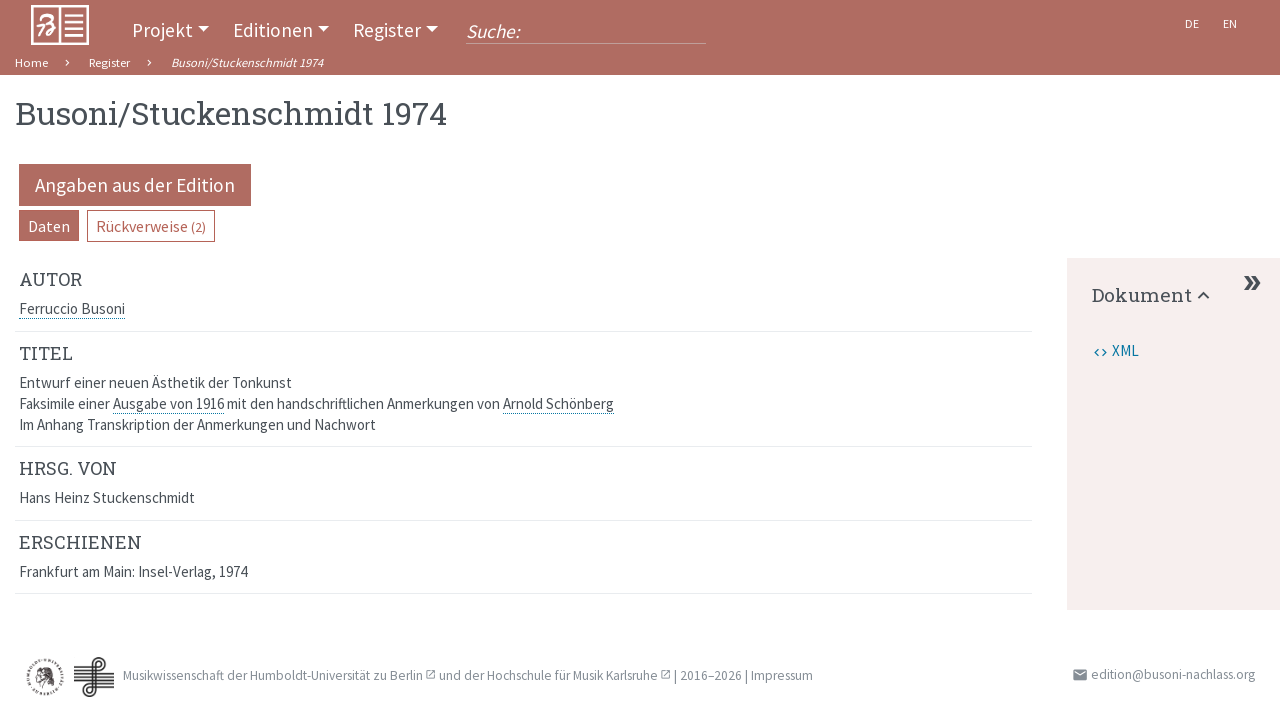

--- FILE ---
content_type: text/html;charset=utf-8
request_url: http://busoni-nachlass.org/de/Bibliographie/E0800043.html
body_size: 5411
content:
<!DOCTYPE html>
<html xmlns="http://www.w3.org/1999/xhtml" lang="de">
    <head prefix="dc: http://purl.org/dc/elements/1.1/; dcterms: http://purl.org/dc/terms/">
        <meta charset="UTF-8" />
        
        <meta name="viewport" content="width=device-width, initial-scale=1.0" />
        <title>Busoni/Stuckenschmidt 1974</title>

        <meta property="dc:title" content="Busoni/Stuckenschmidt 1974" />
        <meta property="dc:publisher" content="Fachbereich Musikwissenschaft der Humboldt-Universität zu Berlin" />
        <meta property="dc:type" content="Text" />
        <meta property="dc:format" content="text/html" />
        
        <meta property="dc:creator" content="" />
        <meta property="dc:date" content="" />
        <meta property="dc:publishers" content="" />
        <meta property="dc:identifier" content="https://busoni-nachlass.org/E0800043" />
        <meta property="dc:description" content="Busoni/Stuckenschmidt 1974" />
        <meta name="description" content="Busoni/Stuckenschmidt 1974" />
        <meta property="dc:subject" content="" />
        <meta property="dc:language" content="de" />
        <meta property="dc:rights" content="http://creativecommons.org/licenses/by-nc-sa/4.0/" />
        <meta name="google-site-verification" content="aQXvEbttosGOypS1ik5lukEndjBJBcjPI3iD2O" />
        
        <meta name="robots" content="noimageindex" />

        <link rel="shortcut icon" href="/resources/favicons/favicon.ico" type="image/x-icon" />
        <link rel="icon" href="/resources/favicons/favicon.ico" type="image/x-icon" />

        <link rel="stylesheet" type="text/css" href="/resources/lib/selectize/css/selectize.bootstrap3.css" />
        <link rel="stylesheet" type="text/css" href="/resources/css/app.css" />
        <link rel="stylesheet" type="text/css" href="/resources/css/quick_additions.css" />
        


        <link rel="stylesheet" type="text/css" href="/resources/lib/jquery-loadmask/jquery.loadmask.css" />
        <link href="https://fonts.googleapis.com/icon?family=Material+Icons" rel="stylesheet" />

        <link rel="stylesheet" type="text/css" href="/resources/lib/google-code-prettify/bin/prettify.min.css" />
        <link rel="stylesheet" type="text/css" href="/resources/lib/jquery-ui-dist/jquery-ui.min.css" />
        <link rel="stylesheet" type="text/css" href="/resources/lib/ion-rangeslider/css/ion.rangeSlider.css" />
        
        <script type="text/javascript" src="/resources/lib/jquery/jquery.min.js"></script>
        <script type="text/javascript" src="/resources/lib/clipboard/clipboard.min.js"></script>



    </head>
    <body>
        <nav class="navbar navbar-expand-md navbar-dark">
            <div class="container">
                <a class="navbar-brand" href="/de/Index">
                    <img src="/resources/img/logo_tmp.png" />
                </a>
                <button class="navbar-toggler" type="button" data-toggle="collapse" data-target="#navbarCollapse" aria-controls="navbarCollapse" aria-expanded="false" aria-label="Toggle navigation">
                    <span class="navbar-toggler-icon"></span>
                </button>

                <div class="collapse navbar-collapse" id="navbarCollapse">
                    
                    <ul class="navbar-nav mr-auto">
                        <li id="project-nav" class="nav-item dropdown">
                            <a class="nav-link dropdown-toggle" aria-labelledby="project-nav" data-toggle="dropdown" href="#">Projekt</a>
                            <div class="dropdown-menu" role="menu">

                                

                                

                                

                                

                                

                                
                                
                                

                            <a href="/de/Projekt/Aktuelles" class="dropdown-item">Aktuelles</a><a href="/de/Projekt/Editionen" class="dropdown-item">Editionen</a><a href="/de/Projekt/Editionsrichtlinien" class="dropdown-item">Editionsrichtlinien</a><a href="/de/Projekt/Impressum" class="dropdown-item">Impressum</a><a href="/de/Projekt/Projektbeschreibung" class="dropdown-item">Projektbeschreibung</a><a class="dropdown-item" href="/de/Suche">Suche</a></div>
                        </li>

                        <li id="editions-nav" class="nav-item dropdown">
                            <a class="nav-link dropdown-toggle" aria-labelledby="editions-nav" data-toggle="dropdown" href="#">Editionen</a>
                            <div class="dropdown-menu" role="menu">
                                <h6 class="dropdown-header">Briefwechsel mit</h6>
                                <a class="dropdown-item" href="/de/Editionen/E010006">Paul Bekker</a><a class="dropdown-item" href="/de/Editionen/E010012">Natalie Curtis</a><a class="dropdown-item" href="/de/Editionen/E010007">Robert Freund</a><a class="dropdown-item" href="/de/Editionen/E010002">Hans Huber</a><a class="dropdown-item" href="/de/Editionen/E010010">Philipp Jarnach</a><a class="dropdown-item" href="/de/Editionen/E010017">Wilhelm Kienzl</a><a class="dropdown-item" href="/de/Editionen/E010016">Frieda Kwast-Hodapp</a><a class="dropdown-item" href="/de/Editionen/E010009">Hugo Leichtentritt</a><a class="dropdown-item" href="/de/Editionen/E010014">Jella Oppenheimer</a><a class="dropdown-item" href="/de/Editionen/E010015">Max Reger</a><a class="dropdown-item" href="/de/Editionen/E010005">Ludwig Rubiner</a><a class="dropdown-item" href="/de/Editionen/E010003">Heinrich Schenker</a><a class="dropdown-item" href="/de/Editionen/E010001">Arnold Schönberg</a><a class="dropdown-item" href="/de/Editionen/E010013">Martin Wegelius</a><a class="dropdown-item" href="/de/Editionen/E010011">Kurt Weill</a>
                                <h6 class="dropdown-header">Ferruccio Busoni: Schriften</h6>
                                <a class="dropdown-item" href="/de/Editionen/E010004">Entwurf einer neuen Ästhetik der Tonkunst</a>
                            </div>
                        </li>

                        <li id="indices-nav" class="nav-item dropdown">
                            <a class="nav-link dropdown-toggle" aria-labelledby="indices-nav" data-toggle="dropdown" href="#">Register</a>
                            <div class="dropdown-menu" role="menu">

                                <a class="dropdown-item" href="/de/Register/Briefe">Briefe</a>

                                <a class="dropdown-item" href="/de/Register/Schriften">Schriften</a>

                                <div class="dropdown-divider"></div>

                                <a class="dropdown-item" href="/de/Register/Personen">Personen</a>

                                <a class="dropdown-item" href="/de/Register/Werke">Werke</a>
                                
                                <a class="dropdown-item" href="/de/Register/Orte">Orte</a>
                                
                                <a class="dropdown-item" href="/de/Register/Institutionen">Institutionen</a>

                                <a class="dropdown-item" href="/de/Register/Bibliographie">Bibliographie</a>

                            </div>
                        </li>

                        <li class="nav-item d-none d-md-flex">
                            <form role="form" class="form-inline d-md-none d-xl-inline-flex" action="/de/Suche">
                                
                                <input type="text" class="form-control mr-sm-2" placeholder="Suche:" name="q" id="query-input" />
                            </form>
                        </li>
                    </ul>
                </div>

                <ul class="navbar-nav mr-auto d-none d-md-flex">
                    <li class="nav-item small active"><a class="nav-link" href="#" hreflang="de" lang="de">De</a></li>
                    <li class="nav-item small"><a class="nav-link" href="/en/Bibliography/E0800043.html" hreflang="en" lang="en">En</a></li>
                </ul>
            </div>
        </nav>
        <div id="wrapper">
            <div id="page-content-wrapper">
                <div id="content" class="">
    <div>
        <div class="breadcrumb-header">
            <div class="container">
                <div class="row">
                    
                        <div class="col">
                            <ol class="breadcrumb">
                                <li>
                                    <a href="/de/Index">Home</a>
                                </li>
                                <li>
                                    <a href="/de/Register">Register</a>
                                </li>
                                <li>
                                    <span>Busoni/Stuckenschmidt 1974</span>
                                </li>
                            </ol>
                        </div>
                    
                    
                </div>
            </div>
        </div>

        <div class="container">
            <div class="row">
                <div class="col main-col">
                    <h1 class="document">
                        <span>Busoni/Stuckenschmidt 1974</span>
                    </h1>
                    <div id="entity-entry" class="panel-panel-simple pt-2">

                        <div>

                            <ul class="nav nav-pills tab-list" role="tablist" id="info-parentTabs">
                                <li class="nav-item">
                                    <a class="nav-link active" href="#internaldata" role="pill" data-toggle="tab">Angaben aus der Edition</a>
                                </li>
                                <li class="nav-item">
                                    <a class="nav-link d-none" href="#normdata" role="pill" data-toggle="tab">Externe Daten</a>
                                </li>
                            </ul>


                            <div class="tab-content">

                                
                                <div class="tab-pane fade active show" id="internaldata" role="tabpanel">

                                    <ul class="nav nav-pills tab-list small mb-3 childTabs" role="tablist" id="editiondata-tabs">
                                        <li class="nav-item">
                                            <a class="nav-link" role="pill" data-toggle="tab" href="#internalinfo">Daten</a>
                                        </li>
                                        <li class="nav-item">
                                            <a class="nav-link ajax-link" role="pill" data-toggle="tab" href="#backlinks" data-link="E0800043/backlinks.html">Rückverweise<small> (2)</small></a>
                                        </li>
                                    </ul>


                                    <div class="tab-content">
                                        <div class="tab-pane fade" id="backlinks" role="tabpanel">
                                            
                                        </div>

                                        <div class="tab-pane fade" id="internalinfo" role="tabpanel">
                                            <div class="row">
                                                <div class="col">
                                                    

                                                    

                                                    

                                                    

                                                    <ul class="list group list-group-flush">
                                                        <li class="list-group-item">
                                                            <div>
                                                                <h4>Autor</h4>
                                                                <div>
                                                                    <span><a href="/de/Personen/E0300017.html" class="preview entity-link persons E0300017">
                     Ferruccio
                     Busoni
                  </a></span>
                                                                </div>
                                                            </div>
                                                        </li>
                                                        <li class="list-group-item">
                                                            <div>
                                                                <h4>Titel</h4>
                                                                <div>
                                                                    <span>Entwurf einer neuen Ästhetik der Tonkunst</span>
                                                                </div>
                                                                                <div>
                                                                    <span><span class="[base64]">Faksimile einer <a href="/de/D0200002.html#" class="entity-link">Ausgabe von 1916</a> mit den handschriftlichen Anmerkungen von <a class="preview entity-link persons E0300023" href="/de/E0300023.html">Arnold Schönberg</a></span></span>
                                                                </div>
                                                                                <div>
                                                                    <span>Im Anhang Transkription der Anmerkungen und Nachwort</span>
                                                                </div>
                                                            </div>
                                                            
                                                            
                                                            
                                                        </li>
                                                        <li class="list-group-item">
                                                            <div>
                                                                <h4>hrsg. von</h4>
                                                                <div>
                                                                    <span>                      Hans                      Heinz                      Stuckenschmidt                   </span>
                                                                </div>
                                                            </div>
                                                        </li>
                                                        
                                                        <li class="list-group-item">
                                                            <div>
                                                                <h4>erschienen</h4>
                                                                <span class="placeNYear">Frankfurt am Main: Insel-Verlag, 1974</span>
                                                            </div>
                                                        </li>
                                                        
                                                        
                                                        
                                                        
                                                    </ul>
                                                </div>
                                                <div class="side-col-collapsed col-sm-12 side-col d-none">
                                                    <span class="d-block float-right"><a href="#" class="btn side-col-collapse"></a></span>
                                                </div>
                                                <div class="col-lg-2 col-sm-12 side-col info-col">
                                                    <span class="d-block float-right"><a href="#" class="btn side-col-collapse"></a></span>
                                                    <div>
                                                        <h3><a href="#document-dropdown" data-toggle="collapse" class="collapseMarker" aria-expanded="true">Dokument</a></h3>
                                                        <span class="status-badge"><span></span></span>
                                                        <div class="button-group collapse show" id="document-dropdown">
                                                            <a href="#" data-target="#xmlModal" id="code-toggle" data-toggle="modal" class="btn show-extra " data-tab-url="/de/Bibliographie/E0800043/xml.html">XML</a>
                                                        </div>
                                                    </div>
                                                </div>
                                            </div>
                                        </div>


                                        
                                        <div class="tab-pane fade mb-4" id="normdata" role="tabpanel">

                                            

                                            <div class="tab-content">

                                                <div class="tab-pane fade" id="gndText" role="tabpanel"> </div>



                                                <div class="tab-pane fade" id="gndBeacon" role="tabpanel">
                                                    <p class="text-muted small">Beacon Links</p>

                                                </div>
                                            </div>

                                        </div>
                                    </div>
                                </div>
                            </div>
                        </div>
                    </div>
                </div>

            </div>
        </div>
        <div class="modal fade" id="xmlModal" tabindex="-1" role="dialog" aria-labelledby="myModalLabel">
    <div class="modal-dialog modal-dialog-full" role="document">
        <div class="modal-content modal-content-full">
            <div class="modal-header">
                <span>XML</span>
                <button type="button" class="close" data-dismiss="modal" aria-label="Close">
                    <span aria-hidden="true">×</span>
                </button>
           </div>
            <div class="modal-body smaller">
                <span class="switch float-right switch-sm" id="line-wrap-toggle-span">               
                    <input name="line-wrap" type="checkbox" id="line-wrap-toggle" value="line-wrap" class="switch mr-2" checked="checked" />
                    <label for="line-wrap-toggle" class="line-wrap-toggle switch switch-sm">
                        <span>Zeilenumbrüche</span>
                    </label>
                </span>
                                
                <pre class="prettyprint">&lt;TEI xmlns="http://www.tei-c.org/ns/1.0" xml:id="E0800043"&gt;
   &lt;teiHeader&gt;
      &lt;fileDesc&gt;
         &lt;titleStmt&gt;
            &lt;title&gt;Busoni/Stuckenschmidt 1974&lt;/title&gt;
         &lt;/titleStmt&gt;
         &lt;publicationStmt&gt;
            &lt;publisher&gt;Institut für Musikwissenschaft und Medienwissenschaft der Humboldt-Universität zu Berlin&lt;/publisher&gt;
            &lt;pubPlace&gt;Berlin&lt;/pubPlace&gt;
            &lt;availability&gt;
               &lt;licence target="http://creativecommons.org/licenses/by-nc-sa/4.0/"&gt;Attribution-NonCommercial-ShareAlike 4.0 International (CC BY-NC-SA 4.0)&lt;/licence&gt;
            &lt;/availability&gt;
         &lt;/publicationStmt&gt;
         &lt;seriesStmt&gt;
            &lt;title type="main"&gt;Ferruccio Busoni – Briefe und Schriften&lt;/title&gt;
            &lt;title type="genre"&gt;Register&lt;/title&gt;
            &lt;editor key="E0300314"&gt;Christian Schaper&lt;/editor&gt;
            &lt;editor key="E0300313"&gt;Ullrich Scheideler&lt;/editor&gt;
         &lt;/seriesStmt&gt;
         &lt;sourceDesc&gt;
            &lt;ab&gt;Born digital&lt;/ab&gt;
         &lt;/sourceDesc&gt;
      &lt;/fileDesc&gt;
      &lt;revisionDesc&gt;
         &lt;change when-iso="2017-08-04" who="#E0300314"&gt;Revisionselement hinzugefügt&lt;/change&gt;
         &lt;change when-iso="2018-08-04" who="#E0300314"&gt;Aufspaltung der Indexlisten in Einzeldateien&lt;/change&gt;
      &lt;/revisionDesc&gt;
   &lt;/teiHeader&gt;
   &lt;text&gt;
      &lt;body&gt;
         &lt;listBibl&gt;
            &lt;biblStruct&gt;
               &lt;monogr&gt;
                  &lt;author key="E0300017"&gt;
                     &lt;forename&gt;Ferruccio&lt;/forename&gt;
                     &lt;surname&gt;Busoni&lt;/surname&gt;
                  &lt;/author&gt;
                  &lt;editor&gt;
                     &lt;forename&gt;Hans&lt;/forename&gt;
                     &lt;forename&gt;Heinz&lt;/forename&gt;
                     &lt;surname&gt;Stuckenschmidt&lt;/surname&gt;
                  &lt;/editor&gt;
                  &lt;title level="m" key="E0400043"&gt;Entwurf einer neuen Ästhetik der Tonkunst&lt;/title&gt;
                  &lt;title level="m" type="sub"&gt;Faksimile einer &lt;ref type="E010004" target="#D0200002"&gt;Ausgabe von 1916&lt;/ref&gt; mit den handschriftlichen Anmerkungen von &lt;persName key="E0300023"&gt;Arnold Schönberg&lt;/persName&gt;&lt;/title&gt;
                  &lt;title level="m" type="sub"&gt;Im Anhang Transkription der Anmerkungen und Nachwort&lt;/title&gt;
                  &lt;idno type="DNB"&gt;740444832&lt;/idno&gt;
                  &lt;imprint&gt;
                     &lt;pubPlace&gt;Frankfurt am Main&lt;/pubPlace&gt;
                     &lt;publisher&gt;Insel-Verlag&lt;/publisher&gt;
                     &lt;date when-iso="1974"/&gt;
                  &lt;/imprint&gt;
               &lt;/monogr&gt;
            &lt;/biblStruct&gt;
         &lt;/listBibl&gt;
      &lt;/body&gt;
   &lt;/text&gt;
&lt;/TEI&gt;</pre>
                                
            </div>

            <div class="modal-footer">
                <a class="btn btn-secondary" role="button" href="/de/Bibliographie/E0800043.xml">
                    <span>Download</span>
                </a>
                <a href="#" role="button" class="btn btn-secondary" data-dismiss="modal">schließen</a>
            </div>

        </div>
    </div>    
    <script>

        function init_line_wrap_toggle() {
        var pre = $('#line-wrap-toggle-span + pre'),
            input = $('.line-wrap-toggle input');
            
            // set toggle on load
            if (pre.hasClass('line-wrap')) {
                $('#line-wrap-toggle').prop('checked', true);        
            } else {
                $('#line-wrap-toggle').prop('checked', false);
            }            
        };
                
        init_line_wrap_toggle();
        
        // set listener for toggle
        $("#line-wrap-toggle").on('click', function (event) {
          var pre = $('#line-wrap-toggle-span + pre'),
          url = $('#code-toggle').attr('data-tab-url');
          pre.toggleClass('line-wrap');
          // console.log(url + '?line-wrap=' + pre.hasClass('line-wrap'));
          // update session (?)
          $.get (url + '?line-wrap=' + pre.hasClass('line-wrap'));
        })
                
    </script>
</div>
    </div>
</div>

            </div>
        </div>
        <footer class="footer frame">
            <div class="container">
                
                <p class="text-muted">
                    <img class="footerimg" src="/resources/img/husiegel_sw.gif" data-hovered-src="/resources/img/husiegel_bw.gif" alt="Logo der Humboldt-Universität zu Berlin" /> <img class="footerimg" src="/resources/img/hfmlogo_sw.gif" data-hovered-src="/resources/img/hfmlogo_bw.gif" alt="Logo der Hochschule für Musik Karlsruhe" /> Musikwissenschaft der <a class="external-link" target="_blank" href="https://www.muwi.hu-berlin.de/de/musikwissenschaft/">Humboldt-Universität zu Berlin</a> und der <a class="external-link" target="_blank" href="https://hfm-karlsruhe.de/hochschule/institute/institut-fuer-musikinformatik-und-musikwissenschaft">Hochschule für Musik Karlsruhe</a> |
                    2016–2026 | <a href="/de/Projekt/Impressum">Impressum</a>
                    <span>
                        <span></span>
                    </span>
                    <span class="float-right">
                        <span>
                            <i style="font-size:larger;">email</i>
                            <a class="obfuscate-email">edition[at]busoni-nachlass.org</a>
                        </span>
                    </span>
                </p>
            </div>
        </footer>
        
        
        <div id="carousel-popover" class="carousel slide d-none" data-interval="false">
            <div class="carousel-inner" role="listbox">
                <div class="carousel-item active">
                    <h3 class="item-title">Loading …</h3>
                    <div class="item-content">                        
                        <div class="spinner">
                            <div class="rect1"></div>
                            <div class="rect2"></div>
                            <div class="rect3"></div>
                            <div class="rect4"></div>
                            <div class="rect5"></div>
                        </div>
                    </div>
                </div>
            </div>            
            
            <div class="carousel-controls">
                <a class="carousel-control carousel-control-prev" href="#carousel-popover" data-slide="prev">
                    <span class="carousel-control-prev-icon" aria-hidden="true"></span>
                </a>
                <ol class="carousel-indicators">
                    <li data-target="#carousel-popover" data-slide-to="0" class="active"></li>
                </ol>
                <a class="carousel-control carousel-control-next" href="#carousel-popover" data-slide="next">
                    <span class="carousel-control-next-icon" aria-hidden="true"></span>
                </a>
            </div>
        </div>
        
        <script type="text/javascript" src="/resources/lib/bootstrap/dist/js/bootstrap.bundle.min.js"></script>
        <script type="text/javascript" src="/resources/lib/bootstrap-hover-dropdown/bootstrap-hover-dropdown.min.js"></script>
        <script type="text/javascript" src="/resources/lib/jquery-loadmask/jquery.loadmask.min.js"></script>
        <script type="text/javascript" src="/resources/lib/google-code-prettify/bin/prettify.min.js"></script>
        <script type="text/javascript" src="/resources/lib/selectize/js/standalone/selectize.min.js"></script>
        <script type="text/javascript" src="/resources/lib/moment/min/moment-with-locales.min.js"></script>
        <script type="text/javascript" src="/resources/lib/microplugin/src/microplugin.js"></script>
        <script type="text/javascript" src="/resources/lib/sifter/sifter.min.js"></script>
        <script type="text/javascript" src="/resources/lib/ion-rangeslider/js/ion.rangeSlider.min.js"></script>
        <script type="text/javascript" src="/resources/lib/openseadragon/openseadragon.min.js"></script>
        <script type="text/javascript" src="/resources/js/init.js"></script>
        
        
        <script type="text/javascript" src="/resources/js/register.js"></script>
    </body>
</html>

--- FILE ---
content_type: application/javascript; charset=utf-8
request_url: http://busoni-nachlass.org/resources/js/init.js
body_size: 3939
content:
/* Init functions */

var target;

$(document).ready(function () {    
    readyPopups();
    readyClickableDiv();
    removeXMLWhitespace();
        
    $('.obfuscate-email').obfuscateEMail();
    $('.prettyprint').googlecodeprettify();
    
    /* Put focus on text inputs 
    $('#query-input').focus();*/
});

function getParameterByName(name, url) {
    if (! url) url = window.location.href;
    name = name.replace(/[\[\]]/g, '\\$&');
    var regex = new RegExp('[?&]' + name + '(=([^&#]*)|&|#|$)'),
    results = regex.exec(url);
    if (! results) return null;
    if (! results[2]) return '';
    return decodeURIComponent(results[2].replace(/\+/g, ' '));
}

function removeParameterByName(name, url) {
    if (! url) url = window.location.href;
    var rtn = url.split("?")[0],
    param,
    params_arr =[],
    queryString = (url.indexOf("?") !== -1) ? url.split("?")[1]: "";
    if (queryString !== "") {
        params_arr = queryString.split("&");
        for (var i = params_arr.length - 1; i >= 0; i -= 1) {
            param = params_arr[i].split("=")[0];
            if (param === name) {
                params_arr.splice(i, 1);
            }
        }
        rtn = rtn + "?" + params_arr.join("&");
    }
    return rtn;
}

// ungewolltes Schließen eines Settings-Dropdowns verhindern
    $("#settings-dropdown").click(function (e) {
        e.stopPropagation();
    })

function removeXMLWhitespace() {
    if ($(".prettyprint")) {
        $(".prettyprint .pln").first().remove();
    } else {
    }
}

function readyClickableDiv() {
    $("div[data-href]").on('click', function (e) {
        var href = $(this).attr("data-href");
        /*window.location = href;*/
        window.open(href);
        /* open in new tab */
    });
}

$.fn.obfuscateEMail = function () {
    if ($(this).length === 0) {
    } else {
        var e = $(this).html().substring(0, $(this).html().indexOf('[')).trim(),
        t = $(this).html().substring($(this).html().indexOf(']') + 1).trim(),
        r = '' + e + '@' + t;
        $(this).attr('href', ' mailto:' + r).html(r);
    }
}


/* Run Google Code Prettifyer for code examples */
$.fn.googlecodeprettify = function () {
    prettyPrint();
}

// remove popovers when clicking somewhere
$('body').on('click touchstart', function (e) {
    $('[data-original-title]').each(function () {
        //the 'is' for buttons that trigger popups
        //the 'has' for icons within a button that triggers a popup
        if (! $(this).is(e.target) && $(this).has(e.target).length === 0 && $('.popover').has(e.target).length === 0) {
            $(this).popover('hide');
        }
    });
});


/*
 * hide/reveal sub items of the table of contents of the Guidelines and Wikipedia
 */
$('.toggle-toc-item').on('click', toggleTocItems);
$('.toggle-toc-item').each(toggleTocItems);

/*
 * used for Guidelines TOC as well as for Wikipedia
 */
function toggleTocItems() {
    var subItem = $(this).siblings('ul');
    if (subItem.length === 1) {
        subItem.toggle();
        $('ul', subItem).toggle();
        $('i', this).toggle();
    } else {
        $('i', this).hide();
    }
};



/*
 * Grab the URL from the $container$/@data-ref and replace the container div with the AJAX response
 * Makes a nice popover for previews of pages :)
 */
$.fn.preview_popover = function() {
    var href = $(this).attr('data-ref'),
        url = href.replace('.html', '/popover.html?details'),        
        container = $(this),
        popover_node = container.parents('div.popover'),
        popover_data;
    $.ajax({
        url: url,
        success: function(response){
            var source = $(response),
                title = source.find('.list-group-item-heading').text() + '<a href="' + href + '" class="small" target="_blank"><em>(<i class="align-text-bottom">arrow_forward</i> Index)</em></a>',                                
                content = $("ul.entity-data.small", source).children();
            // special rule for previews without title, e.g. biblio  
            if(undefined===title) { $('.item-title', container).remove(); }
            // default is to copy the non-empty title from the preview
            else { $('.item-title', container).html(title); }
            
            $('.item-content', container).html(content);
            $('.list-group-item-heading', container).remove(); // remove relicts of headings
            
            /*  when this is the last div container we push it to the popover and show it
             *  unfinished ajax calls will still update the popover, though.
             */
            if(container.next().length === 0) {
                popover_data = popover_node.data('bs.popover');
                popover_data.config.content = container.parents('div.popover-body').children();
                popover_node.popover('show');
            }
            
            // $('.portrait', container).loadPortrait(); // AJAX load person portraits*/
        }
    });
};

/* 
 * Create initial popover for notes and previews 
 * with template from page.html#carousel-popover for the content
 */
function readyPopups() {
$('.preview, .noteMarker').on('click', function() {
    $(this).popover({
        "html": true,
        "trigger": "manual",
        "container": 'body',
        'placement': 'auto',
        "title": "Loading …", // This is just a dummy title otherwise the content function will be called twice, see  https://github.com/twbs/bootstrap/issues/12563
        "content": popover_template
    });
    $(this).popover('show');
    
    /* Need to call this after popover('show') to get access to the popover options in a later step (in preview_popover) */
    popover_callBack.call($(this));
    
    /* Return false to suppress the default link mechanism on html:a */
    return false;
});
}

/*
 * A simple template for the popover based on page.html#carousel-popover
 * NB: we do not make use of the generic popover-title since we want 
 * to insert all AJAX content simply into popover-body
 */
function popover_template() {
    var carouselID = "carousel" + $.now(),
        template = $('#carousel-popover').clone().attr('id', carouselID).removeAttr('style');
    
    $('.carousel-indicators li', template).attr('data-target', '#'+carouselID);
    $('a.carousel-control', template).attr('href', '#'+carouselID);
    $('.carousel-indicators, a.carousel-control', template).hide();
    template.removeClass('d-none');
    return template;
};

/*
 * Prepare the container divs and the carousel controls (if needed) for the popover
 * because we are not using the default bootstrap popover title and content 
 * but move everything into the content (to be able to 'slide' those popovers)
 * we need to take care of several methods ourselves:
 * - grabbing external content from href or data-ref (could be a whitespace separated list) attributes
 * - internal links from href or data-ref (prefixed with '#')
 * - content provided on data-popover-body and data-popover-title attributes (NB: we need to distinguish from the default attributes supported by bootstrap)
 * 
 * Every logical popover is wrapped into a <div class="item"/> within the <div class="popover-body"/>  
 */
function popover_callBack() {
    var urls = [],
        href = $(this).attr('href'),
        dataRefs = $(this).attr('data-ref'),
        popoverID = $(this).attr('aria-describedby'),
        popover = $('#'+popoverID),
        li_templ = $('.carousel-indicators li:last', popover),
        li_clone,
        popover_div,
        popover_data;
    
	/* 
	 * break out of this function if we already created some content 
	 * (and removed the progress bar from the template) 
	 */
    if($('.spinner', popover).length === 0) { return }
    
    if(undefined != href) {
        urls.push(href);
    }
    else if(undefined !=  dataRefs) {
        urls = dataRefs.split(/\s+/);
    }
    $(urls).each(function(i,e) {
        popover_div = $('div.carousel-item:last', popover);
        popover_div.attr('data-ref', e);
        
        if(e.startsWith('#')) { // local references to endnotes and commentaries
            $('.item-title', popover_div).html($(e).attr('data-title'));
            $('.item-content', popover_div).html($(e).html());
            popover_data = popover.data('bs.popover');
            popover_data.config.content  = $('div.popover-body', popover).clone().children();
            popover.popover('show');
        }
        else { // external content via AJAX
            popover_div.preview_popover();
        }
        
		/*
		 * if there are further URLs --> clone the latest div and add the carousel controls 
		 */
        if(urls.length > i +1) {
            popover_div.clone().removeClass('active').insertAfter(popover_div);
            li_clone = li_templ.clone();
            li_clone.attr('data-slide-to', i + 1);
            li_clone.removeClass('active');
            li_clone.insertAfter(li_templ);
        }
    })
    if(urls.length > 1) {
        $('.carousel-indicators, a.carousel-control', popover).show();
        $('.popover-body', popover).addClass('popover-multi');
    }
    
    // content provided via data-popover-body and data-popover-title attributes on the anchor element
    if(undefined != $(this).attr('data-popover-body')) {
        popover_div = $('div.carousel-item:last', popover);
        $('.item-title', popover_div).html($(this).attr('data-popover-title'));
        $('.item-content', popover_div).html($(this).attr('data-popover-body'));
        popover_data = popover.data('bs.popover');
        popover_data.config.content  = $('div.popover-body', popover).children();
        popover.popover('show');
    }
};

/*  Entity-Filter */
/*
function readyFilter() {
    $('.allFilter .button-group a').on('click', function (e) {
        $(this).addClass("active");
        var params = active_facets();
        updatePage(params);
    });           
}*/

/* Start search by clicking on filter button */
$('.searchDocTypeFilter').on('change', 'label', function () {
    /* No need to refresh the page when there's no query string */
    if ($('#query-input').val().length) {
        var params = active_facets();
        updatePage(params);
    }
})

/*$('.glSchemaIDFilter').on('change', 'input', function (a) {
self.location = '?schemaID=' + a.target.value;
})*/


/* Farbige Support Badges im footer (page.html) */
$("[data-hovered-src]").hover(
function () {
    $(this).data("original-src", $(this).attr("src"));
    $(this).attr("src",($(this).data("hovered-src")));
},
function () {
    $(this).data("hovered-src", $(this).attr("src"));
    $(this).attr("src",($(this).data("original-src")));
});

/* Get the current language from the top navigation */
function getLanguage() {
    return $('.navbar-nav.mr-auto li.active:last a').html().toLowerCase()
};

/*/\* Add search option for advanced search *\/
function addSearchOption(that) {
$(that).closest(".col-md-9").append("<div class='searchform'>" + $(that).closest(".searchform").html() + "</div>");
}*/
$(document).on("click",".side-col-collapse", function () {
    $('.side-col').toggleClass("d-none");
});

--- FILE ---
content_type: application/javascript; charset=utf-8
request_url: http://busoni-nachlass.org/resources/js/register.js
body_size: 3932
content:
$(document).ready(function () {

readyEntityTabs();

/* Initialise selectize plugin for facets on index pages */
$('.allFilter select').facets();

/* Initialise range slider for index pages */
$('div:visible .rangeSlider').rangeSlider();

/* hide tabs with no respective div content */
$('li').has('a.deactivated').hide();

});

/* checkbox for display of undated documents */
$(document).on('change', '.allFilter .button-group input', function() {
    var params = active_facets();
    updatePage(params);
})

/* manage search filter checkboxes */
function checkAll(that) {
   $(that).parents(".filterGroup").find(".btn-group :checkbox").prop('checked', true);
   $(that).parents(".filterGroup").find(".btn-group :checkbox").parent("label").addClass("active");
}

function uncheckAll(that) {
    $(that).parents(".filterGroup").find(".btn-group :checkbox").prop('checked', false);
    $(that).parents(".filterGroup").find(".btn-group :checkbox").parent("label").removeClass("active");
}

function checkBoxRefresh() {
    if($('.query-input').val().length) { /* No need to refresh the page when there's no query string */
        var params = active_facets();
        console.log(params);
        updatePage(params);
        }
}

$('.checkall').on('click', function() {
    checkAll(this);
    var params = active_facets();
    console.log(params);
});

$('.uncheckall').on('click', function() {
    uncheckAll(this);
    var params = active_facets();
    console.log(params);
});

$('a.checkbox-only').on('click', function() {    
    uncheckAll(this);
    $(this).siblings(":checkbox").prop('checked',true);
    $(this).parents(".filterGroup").find(".btn-group :checkbox").parent("label").removeClass("active");    
    checkBoxRefresh();
});


function readyEntityTabs() {
    // GND-Tab wird nur eingeblendet, wenn auch GND-Subtabs vorhanden
    if ($("#normdata-tabs").length) {
        $("a[href='#normdata']").removeClass("d-none");
    }
    
    $("a[data-link]").on('click', function (e) {
        container = $(this).attr("href");
        url = $(this).attr("data-link");
        // Do not load the page twice
        if ($(container).contents().length === 1 || $(container).contents()[1].nodeType !== 1) {
            ajaxCall(container, url)
        }
        /* update facets */
        /*        $('select').selectpicker({});*/
        /*        $(href).unmask;*/
    });
    
    $("a[data-tab-url][data-toggle='tab']").on('click', function (e) {
        var $this = $(this),
        loadurl = $this.attr('data-tab-url'),
        targ = $this.attr('href'),
        container = $(this).attr("href");
        $(container).html("<div id='loading' class='spinner'> <div class='rect1'></div> <div class='rect2></div> <div class='rect3'></div> <div class='rect4'></div> <div class='rect5'></div></div>");
        $(targ).load(loadurl, function () {
            $this.tab('show');
        });
    });
    
    $('.nav-item a[href="#normdata"]').on('click', function (e) {
        $("#normdata li a:not(.deactivated)").first().click();
    });
    
    if ($("#entity-entry").length) {
        $("#editiondata-tabs li a:not(.deactivated)").first().click();
    } else {
    }
}


/*
 * callback function for removing the filter container from the AJAX page
 * this is called by the nav-tabs remote data plugin via the data-tab-callback attribute on the documents page (once)
 * as well as ajaxCall() (all subsequent calls by clicks on the pagination).
 * At present this is only needed for backlinks.
 */
function removeFilter(html, trigger, container, data) {
    /* currently, we simply remove all filters  */
    $('.col-md-3', html).remove();
    
    /* and adjust the width of the remains  */
    html.removeClass('row');
    $('.col-md-9', html).removeClass('col-md-9 col-md-pull-3');
    
    /*
     * Load portraits via AJAX
     * NB: Needed when called via data-tab-callback attribute
     */
    /* $('.searchResults .portrait', html).loadPortrait();*/
    
    /*
     * Listen for click events on pagination
     * NB: Needed when called via data-tab-callback attribute
     * trigger is the clicked nav-tab (e.g. "backlinks")
     */
    if (trigger.length !== 0) {
        $('.page-link', html).on('click',
        function () {
            $(this).activatePagination(trigger.attr('href'));
        });
    }
};


/* A wrapper function for creating select boxes */
/* Needs to be placed before the invoking call */
$.fn.facets = function () {
    $(this).each(function (a, b) {
        $(b).selectize({
            plugins:[ 'remove_button'],
            hideSelected: true,
            onChange: function (e) {
                /* Get active facets to append as URL params */
                var params = active_facets();
                //console.log(params.toString());
                updatePage(params);
            },
            preload: "focus",
            valueField: "value",
            labelField: "label",
            sortField: "label",
            searchField:[ "label"],
            loadThrottle: 100,
            load: function (query, callback) {
                if (query.length) return callback();
                
                var params = active_facets(),
                url = $(b).attr('data-api-url') + params.toString() + '&func=facets&format=json&facet=' + $(b).attr('name') + '&docID=' + $(b).attr('data-doc-id') + '&docType=' + $(b).attr('data-doc-type') + '&lang=' + getLanguage();
                $.ajax({
                    url: url,
                    type: 'GET',
                    dataType: 'json',
                    error: function () {
                        callback();
                    },
                    success: function (res) {
                        callback(res);
                    }
                });
            },
            render: {
                option: function (item, escape) {
                    return '<div>' + escape(item.label) + ' (' + escape(item.frequency) + ')</div>';
                }
            }
        })
    })
};


/* Datumsslider für das Register */

$.fn.rangeSlider = function () {
    this.ionRangeSlider({
        min: + moment($(this).attr('data-min-slider')),
        max: + moment($(this).attr('data-max-slider')),
        from: + moment($(this).attr('data-from-slider')),
        to: + moment($(this).attr('data-to-slider')),
        grid: true,
        step: 100,
        type: "double",
        force_edges: true,
        grid_num: 24,
        //        grid_snap:true,
        keyboard: true,
        prettify: function (num) {
            var m = moment(num).locale("de");
            //return m.format("D. MM YYYY");
            return m.format("MM. YYYY");
        },
        onFinish: function (data) {
            /* Get active facets to append as URL params */
            var params = active_facets(),
            newFrom = moment(data. from).locale("de").format("YYYY-MM-DD"),
            newTo = moment(data.to).locale("de").format("YYYY-MM-DD");
            
            /*
             * Overwrite date params with new values from the slider
             * when the new values equal the min/max values, reset to the empty string
             */
            params.sliderDates[ 'fromDate'] = (data. from != data.min) ? newFrom: '';
            params.sliderDates[ 'toDate'] = (data.to != data.max) ? newTo: '';
            params.sliderDates[ 'oldFromDate'] = moment(data.min).locale("de").format("YYYY-MM-DD");
            params.sliderDates[ 'oldToDate'] = moment(data.max).locale("de").format("YYYY-MM-DD");
            
            updatePage(params);
        }
    });
};


    /* firstChar */
    $(document).on('click',"#firstCharFilter a:not(.disabled)", function() {    
        $(this).parent().siblings().removeClass("active");
        $(this).parent().addClass("active");
        
        var params = active_facets();
        updatePage(params);
    });

/*
 * Helper function
 * Get active facets to append as URL parameters
 */
function active_facets() {
    var params = {
        facets:[],
        sliderDates: {
            fromDate: '',
            toDate: '',
            oldFromDate: '',
            oldToDate: ''
        },
        toString: function () {
            for (var key in this.sliderDates) {
                if (this.sliderDates[key] !== '') {
                    this.facets.push(key + '=' + this.sliderDates[key]);
                };
            }
            return '?' + this.facets.join('&')
        }
    },
    slider, from, to, min, max;
    
    /* Pushing the limit parameter to the facets array */
    params[ 'facets'].push('limit=' + $('.switch-limit .active a:first').text());
    
    /* additions for the firstChar-filter */
    $('#firstCharFilter .active:visible').not("[value='ALL']").each(function () {
        var facet = $(this).parent().attr('name'),
        value = $(this).attr('value') ? $(this).attr('value'): 'true';
        if (undefined != facet) {
            params['facets'].push(facet + '=' + encodeURI(value)) /*   limit=&firstChar=A */
        }
    })
    
    /* Set filters from the side menu */
    $('.allFilter:visible :selected').each(function () {
        var facet = $(this).parent().attr('name'),
        value = $(this).attr('value');
        /*console.log(facet + '=' + value);*/
        params['facets'].push(facet + '=' + encodeURI(value))
    })

    /* Get date values from range slider */
    if ($('.rangeSlider:visible').length) {
        slider = $('.rangeSlider:visible');
        from = slider.attr('data-from-slider');
        to = slider.attr('data-to-slider');
        min = slider.attr('data-min-slider');
        max = slider.attr('data-max-slider');
        params.sliderDates[ 'fromDate'] = (from > min) ? from: '';
        params.sliderDates[ 'toDate'] = (to < max) ? to: '';
    }
    
    /* get values from checkboxes for docTypes at search page
     * as well as for other checkboxes on list pages like 'revealed' or 'undated'
     * more ore less obsolete...
     */
/*    $('.allFilter:visible :checked').each(function () {
        var facet = $(this).attr('name'),
        value = $(this).attr('value') ? $(this).attr('value'): 'true';
        if (undefined != facet) {
            params[ 'facets'].push(facet + '=' + encodeURI(value))
        }
    })  */  
    /* get values from checkboxes for docTypes at search page 
     * as well as for other checkboxes on list pages like 'revealed' or 'undated'
     */
    $('.allFilter:visible :checked').each(function() {
        var facet = $(this).attr('name'),
            value = $(this).attr('value')? $(this).attr('value'): 'true';
        if(undefined != facet) { params['facets'].push(facet + '=' + encodeURI(value)) }
    })
    if ($('.query-input').val()) {
        params['facets'].push('q=' + $('.query-input').val());
    } else if ($('#query-string').length) {
        params['facets'].push('q=' + $('#query-string').text());
    }
    return params;
}



function ajaxCall(container, url, callback) {
    $(container).html("<div id='loading' class='spinner'> <div class='rect1'></div> <div class='rect2></div> <div class='rect3'></div> <div class='rect4'></div> <div class='rect5'></div></div>");
    // Ladeanimation einfügen ...
    
    /*$(container).mask();*/
    console.log("ajax Call variablen: " + container + " " + url);
    $(container).load(url, function (response, status, xhr) {
        if (status == "error") {
            $(container).prepend("<p>Error loading data</p>");
            console.log(xhr.status + ": " + xhr.statusText);
        } else {
            /* update facets */
            $('.allFilter select').facets();
            $('.allFilter .rangeSlider').rangeSlider();
            /* Listen for click events on pagination */
            $('.page-link:visible, .switch-limit:visible').on('click',
            function () {
                $(this).activatePagination(container);
            });
            
            /*
             * Not very generic but at present only needed for backlinks,
             * see removeFilter()
             */
            if (typeof callback === 'function') {
                callback($(container).children(), '', container);
            }
            
            /* Load portraits via AJAX */
            /* $('.searchResults .portrait').loadPortrait();*/
            /*            $("#datePicker").initDatepicker();*/
            $("#loading").remove();
            readyClickableDiv();
            readyPopups();
                   
            
        }
    });
};


$.fn.activatePagination = function (container) {
    /* possible locations li.resp-tab-active a, ul.nav-tabs li.active a, ul.nav-pills li.active a,  */
    var activeTab = $('a.ajax-link.active'),
    /*  with different attributes */
    baseUrl = activeTab.attr('data-link') ? activeTab.attr('data-link'): activeTab.attr('data-tab-url'),
    url = baseUrl + $(this).attr('data-url'),
    callback;
    
    /*
     * the data-tab-callback attribute may contain the name of a callback function
     * this is provided by the nav-tabs remote data plugin
     * and we use it to remove filters from the backlinks AJAX page
     */
    if ($('.nav-pills .active a[data-tab-callback]').length === 1) {
        callback = window[$('.nav-pills .active a').attr('data-tab-callback')];
    }
    
    ajaxCall(container, url, callback);
    return this
};


/* Helper function */
/* See whether we're in a person context and need to update via AJAX
 * or on an index page and need to refresh the whole page
 */
function updatePage(params) {
    /* AJAX call for personal writings etc. */
    console.log("Funktion updatePage");
    if ($('a.ajax-link.active').length === 1) {
        var url = $('a.ajax-link.active').attr('data-link') + params.toString(),
        container = $('a.ajax-link.active').attr('href');
        ajaxCall(container, url)
    }
    /* Refresh page for indices */ else {
        self.location = params.toString();
    }
}


/* manage search filter checkboxes */
function checkAll(that) {
   $(that).parents(".filterGroup").find(".button-group :checkbox").prop('checked', true);
   $(that).parents(".filterGroup").find(".button-group :checkbox").parent("label").addClass("active");
}

function uncheckAll(that) {
    $(that).parents(".filterGroup").find(".button-group :checkbox").prop('checked', false);
    $(that).parents(".filterGroup").find(".button-group :checkbox").parent("label").removeClass("active");
}

function checkBoxRefresh() {
    if($('#query-search').val().length) { /* No need to refresh the page when there's no query string */
        var params = active_facets();
        console.log(params);
        updatePage(params);
        }
}

$('.checkall').on('click', function() {
    checkAll(this);
    var params = active_facets();
    console.log(params);
});

$('.uncheckall').on('click', function() {
    uncheckAll(this);
    var params = active_facets();
    console.log(params);
});

$('a.checkbox-only').on('click', function() {    
    uncheckAll(this);
    $(this).siblings(":checkbox").prop('checked',true);
    $(this).parents(".filterGroup").find(".btn-group :checkbox").parent("label").removeClass("active");    
    checkBoxRefresh();
});
